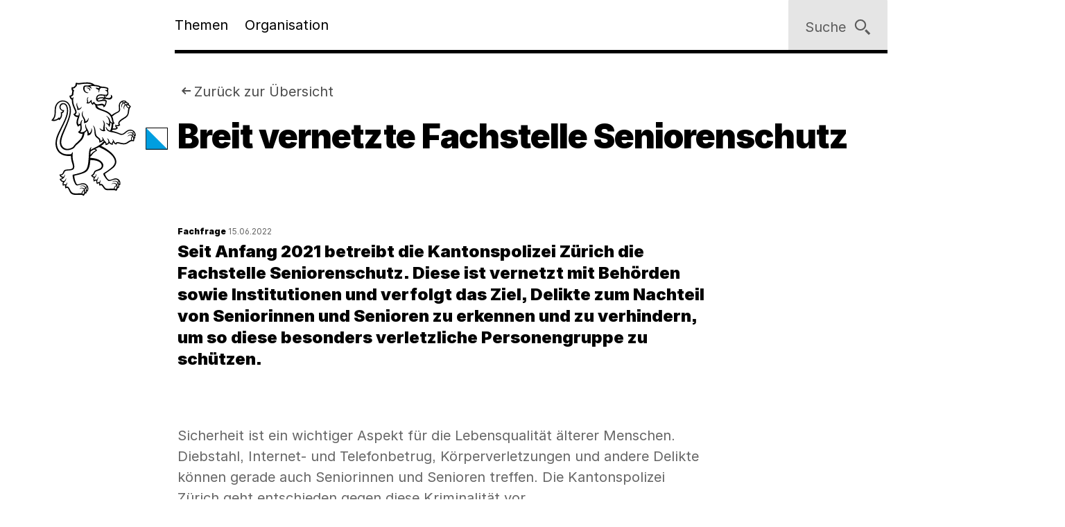

--- FILE ---
content_type: text/html;charset=utf-8
request_url: https://www.zh.ch/de/news-uebersicht/mitteilungen/2022/sicherheit-justiz/kantonspolizei/220615-seniorenschutz.html
body_size: 10456
content:










<!doctype html>
<html lang="de">
<head>
    <meta charset="UTF-8"/>
    <meta http-equiv="X-UA-Compatible" content="IE=edge"/>
    <title>Breit vernetzte Fachstelle Seniorenschutz | Kanton Zürich</title>

    <meta content="Kanton Zürich" property="og:site_name"/>
    <meta content="Breit vernetzte Fachstelle Seniorenschutz" property="og:title"/>
    <meta content="Seit Anfang 2021 betreibt die Kantonspolizei Zürich die Fachstelle Seniorenschutz. Diese ist vernetzt mit Behörden sowie Institutionen und verfolgt das Ziel, Delikte zum Nachteil von Seniorinnen und Senioren zu erkennen und zu verhindern, um so diese besonders verletzliche Personengruppe zu schützen." property="og:description"/>
    <meta content="website" property="og:type"/>
    <meta content="https://www.zh.ch/content/dam/zhweb/bilder-dokumente/footer/news/2022/fachfrage/topnews_seniorenschutz.jpg.zhweb-transform/open-graph-teaser-image-large/topnews_seniorenschutz.1693382405274.jpeg" property="og:image"/>
    <meta content="https://www.zh.ch/de/news-uebersicht/mitteilungen/2022/sicherheit-justiz/kantonspolizei/220615-seniorenschutz.html" property="og:url"/>

    
    <meta content="Breit vernetzte Fachstelle Seniorenschutz" name="czhdev.title"/>
    <meta name="czhdev.shortTitle" content="Breit vernetzte Fachstelle Seniorenschutz"/>
    
    <meta name="czhdev.type" content="newsdetailpage"/>
    <meta name="czhdev.teaserText" content="Seit Anfang 2021 betreibt die Kantonspolizei Zürich die Fachstelle Seniorenschutz. Diese ist vernetzt mit Behörden sowie Institutionen und verfolgt das Ziel, Delikte zum Nachteil von Seniorinnen und Senioren zu erkennen und zu verhindern, um so diese besonders verletzliche Personengruppe zu schützen."/>
    <meta name="czhdev.publicationDate" content="2022-06-15"/>
    <meta name="czhdev.publicationType" content="Fachfrage"/>
    <meta name="czhdev.baseTopicTags" content="themen:sicherheit-justiz"/>
    <meta name="czhdev.baseOrganisationTags" content="organisationen:kanton-zuerich/sicherheitsdirektion"/>
    <meta name="format-detection" content="telephone=no"/>
    

    <link rel="canonical" href="https://www.zh.ch/de/news-uebersicht/mitteilungen/2022/sicherheit-justiz/kantonspolizei/220615-seniorenschutz.html"/>

    
  
  

    <link rel="stylesheet" href="/etc.clientlibs/zhweb/core/clientlibs/publish/resources/css/main.284fbec.min.css"/>
    <link rel="stylesheet" href="/etc.clientlibs/zhweb/core/clientlibs/publish/resources/css/print.284fbec.min.css" media="print"/>

    <script type="text/javascript" src="/etc.clientlibs/zhweb/core/clientlibs/publish/resources/js/head.284fbec.min.js"></script>
  

    
  
  

  


    <link rel="manifest" href="/etc.clientlibs/zhweb/core/clientlibs/publish/resources/manifest.json"/>
    <meta name="mobile-web-app-capable" content="yes"/>
    <meta name="apple-mobile-web-app-capable" content="yes"/>
    <meta name="application-name" content="Kanton Zürich"/>
    <meta name="apple-mobile-web-app-title" content="Kanton Zürich"/>
    <meta name="theme-color" content="#0070B4"/>
    <meta name="msapplication-navbutton-color" content="#0070B4"/>
    <meta name="apple-mobile-web-app-status-bar-style" content="black-translucent"/>
    <meta name="msapplication-starturl" content="/"/>
    <meta name="viewport" content="width=device-width, initial-scale=1"/>

    <link rel="preload" href="/etc.clientlibs/zhweb/core/clientlibs/publish/resources/fonts/Inter-Regular.woff2" as="font" type="font/woff2" crossorigin/>
    <link rel="preload" href="/etc.clientlibs/zhweb/core/clientlibs/publish/resources/fonts/Inter-Black.woff2" as="font" type="font/woff2" crossorigin/>

    <link rel="shortcut icon" sizes="144x144" type="image/png" href="/etc.clientlibs/zhweb/core/clientlibs/publish/resources/media/icons/Favicon_144.png"/>
    <link rel="shortcut icon" sizes="96x96" type="image/png" href="/etc.clientlibs/zhweb/core/clientlibs/publish/resources/media/icons/Favicon_96.png"/>
    <link rel="shortcut icon" sizes="48x48" type="image/png" href="/etc.clientlibs/zhweb/core/clientlibs/publish/resources/media/icons/Favicon_48.png"/>
    <link rel="shortcut icon" sizes="16x16" type="image/png" href="/etc.clientlibs/zhweb/core/clientlibs/publish/resources/media/icons/Favicon_16.png"/>

    <link rel="apple-touch-icon" sizes="180x180" href="/etc.clientlibs/zhweb/core/clientlibs/publish/resources/media/icons/apple-touch-icon-180x180.png"/>
    <link rel="apple-touch-icon" sizes="152x152" href="/etc.clientlibs/zhweb/core/clientlibs/publish/resources/media/icons/apple-touch-icon-76x76@2x.png"/>
    <link rel="apple-touch-icon" sizes="144x144" href="/etc.clientlibs/zhweb/core/clientlibs/publish/resources/media/icons/apple-touch-icon-72x72@2x.png"/>
    <link rel="apple-touch-icon" sizes="120x120" href="/etc.clientlibs/zhweb/core/clientlibs/publish/resources/media/icons/apple-touch-icon-60x60@2x.png"/>
    <link rel="apple-touch-icon" sizes="114x114" href="/etc.clientlibs/zhweb/core/clientlibs/publish/resources/media/icons/apple-touch-icon-57x57@2x.png"/>
    <link rel="apple-touch-icon" sizes="76x76" href="/etc.clientlibs/zhweb/core/clientlibs/publish/resources/media/icons/apple-touch-icon-76x76.png"/>
    <link rel="apple-touch-icon" sizes="60x60" href="/etc.clientlibs/zhweb/core/clientlibs/publish/resources/media/icons/apple-touch-icon-60x60.png"/>
    <link rel="apple-touch-icon" sizes="57x57" href="/etc.clientlibs/zhweb/core/clientlibs/publish/resources/media/icons/apple-touch-icon-57x57.png"/>
    <link rel="icon" type="image/png" href="/etc.clientlibs/zhweb/core/clientlibs/publish/resources/media/icons/Favicon_48.png"/>

    
    
        
        <script type="text/javascript">
          function getCookie(cname) {
            const name = cname + "=";
            const decodedCookie = decodeURIComponent(document.cookie);
            const ca = decodedCookie.split(';');
            for (let i = 0; i < ca.length; i++) {
              let c = ca[i];
              while (c.charAt(0) === ' ') {
                c = c.substring(1);
              }
              if (c.indexOf(name) === 0) {
                return c.substring(name.length, c.length);
              }
            }
            return "true";
          }

          const siteId = 'aLYfFtFf';
          if (siteId) {
            const isAnalyticsEnabled = getCookie("acceptAnalytics") === "true";
            if (isAnalyticsEnabled) {
              window.startTracking = function () {
                (function () {
                  var _mtm = _mtm || [];
                  _mtm.push({ 'mtm.startTime': (new Date().getTime()), 'event': 'mtm.Start' });
                  var d = document, g = d.createElement('script'),
                    s = d.getElementsByTagName('script')[0];
                  g.type = 'text/javascript';
                  g.async = true;
                  g.defer = true;
                  g.src = `https://webstats.zh.ch/js/container_${siteId}.js`;
                  s.parentNode.insertBefore(g, s);
                })();
              };
            }
          }
        </script>
        
    

</head>
<body class="cv-blue " data-script-main='/etc.clientlibs/zhweb/core/clientlibs/publish/resources/js/main.284fbec.min.js' data-svgsprites-options='[&quot;/etc.clientlibs/zhweb/core/clientlibs/publish/resources/media/svgsprite/base.284fbec.svg&quot;]'>




<div class="mdl-banner" data-fetch-url="/de/headerbanner/jcr:content.zhweb-headerbanner.html/content/zhweb/de/news-uebersicht/mitteilungen/2022/sicherheit-justiz/kantonspolizei/220615-seniorenschutz" data-init="banner">
</div>



    <header class="lyt-wrapper mod-smaller-headings" id="header">
        
    
    <h1 class="visuallyhidden">Navigation</h1>
    <div class="mdl-skiplinks" data-init="skiplinks">
        <h2 class="visuallyhidden">Sprunglinks</h2>
        <ul class="mdl-skiplinks__list">
            <li class="mdl-skiplinks__item">
                <a href="/de.html" accesskey="0" class="mdl-skiplinks__link" data-skiplinks="link">Startseite</a>
            </li>
            <li class="mdl-skiplinks__item">
                <a href="#navigation" accesskey="1" class="mdl-skiplinks__link" data-skiplinks="link">Navigation</a>
            </li>
            <li class="mdl-skiplinks__item">
                <a href="#main" accesskey="2" class="mdl-skiplinks__link" data-skiplinks="link">Inhalt</a>
            </li>
            <li class="mdl-skiplinks__item">
                <a href="#contact" accesskey="3" class="mdl-skiplinks__link" data-skiplinks="link">Kontakt</a>
            </li>
            
                <li class="mdl-skiplinks__item">
                    <a href="#toc" accesskey="4" class="mdl-skiplinks__link" data-skiplinks="link">Inhaltsverzeichnis</a>
                </li>
            
            <li class="mdl-skiplinks__item">
                <a href="#search" accesskey="5" class="mdl-skiplinks__link" data-skiplinks="link">Suche</a>
            </li>
            
                <li class="mdl-skiplinks__item">
                    <a href="#contentinfo" accesskey="6" class="mdl-skiplinks__link" data-skiplinks="link">Fussbereich</a>
                </li>
            
        </ul>
    </div>

        <div class="grid-x grid-margin-x">
            <div class="cell small-offset-2 medium-offset-2 large-offset-2 xlarge-offset-2 small-10 medium-9 large-8">
                <div>
    
    
        
            
            <div class="mdl-header " data-init="header">
                <div class="lyt-wrapper">
                    <div class="grid-margin-x grid-x">
                        <div class="mdl-header__wrapper cell small-offset-2 medium-offset-2 large-offset-2">
                            <div class="mdl-header__logo">
                                <div class="atm-logo">
                                    <a href="/de.html">
                                        <span class="visuallyhidden">Logo des Kantons Zürich</span>
                                        <svg viewBox="0 0 100 100" class="atm-logo--screen-inverted print-hidden">
                                            <use xlink:href="#ktzh_inverted"></use>
                                        </svg>
                                        <svg viewBox="0 0 100 100" class="atm-logo--screen print-visible">
                                            <use xlink:href="#ktzh"></use>
                                        </svg>
                                    </a>
                                </div>
                            </div>
                            <span class="mdl-header__logo-text">Kanton Zürich</span>
                            <h2 class="visuallyhidden">Hauptnavigation</h2>
                            <div class="mdl-header__spacer"></div>
                            <nav class="mdl-header__navigation-container" id="navigation" tabindex="-1">
                                <button class="mdl-header__nav-burger" data-menu-burger>
                                    <span class="mdl-header__nav-burger-text" data-menu-burger-text>
                                        Menu
                                    </span>
                                    <svg class="icon burger" focusable="false">
                                        <use xlink:href="#menu-1"></use>
                                    </svg>
                                    <svg class="icon close" focusable="false">
                                        <use xlink:href="#exit"></use>
                                    </svg>
                                </button>
                                <ul class="mdl-header__navigation">
                                    <li>
                                        <button class="mdl-header__nav-item" data-header="openModal" aria-expanded="false" aria-haspopup="true" aria-controls="flyout-topics" data-nav-index="1">
                                            Themen
                                        </button>
                                    </li>
                                    <li>
                                        <button class="mdl-header__nav-item" data-header="openModal" aria-expanded="false" aria-haspopup="true" aria-controls="flyout-topics" data-nav-index="2">
                                            Organisation
                                        </button>
                                    </li>
                                </ul>
                            </nav>
                        </div>
                    </div>
                </div>
                <div class="mdl-header__functions">
                    <div class="mdl-user-menu" data-init="userMenu" aria-describedby="aria-user-menu">
                        <input type="hidden" data-user-menu="loginStatusEndpoint" value="/de/_jcr_content/header.zhweb-userinfo.zhweb-no-cache.json"/>
                        <button class="mdl-user-menu__trigger">
                            <span class="mdl-user-menu__user-icon-wrapper">
                                <svg class="icon mdl-user-menu__user-icon" focusable="false">
                                    <use xlink:href="#user"></use>
                                </svg>
                            </span>
                            <span class="mdl-user-menu__username" data-user-menu="userNameField"></span>
                            <span class="mdl-user-menu__loginlabel">Anmelden</span>
                            <svg class="icon mdl-user-menu__trigger-triangle-icon" focusable="false">
                                <use xlink:href="#angle_drop_down"></use>
                            </svg>
                        </button>
                        <div class="mdl-context_menu" id="aria-user-menu">
                            <div>
                                <ul class="mdl-context_menu__list">
                                    <li>
                                        <button class="atm-context_menu_item " data-context-menu="item" data-user-menu="logout">
                                            <span class="atm-context_menu_item__label">Abmelden</span>
                                            <svg class="icon atm-context_menu_item__icon" focusable="false">
                                                <use xlink:href="#logout-user"></use>
                                            </svg>
                                        </button>
                                    </li>
                                </ul>
                            </div>
                        </div>
                    </div>
                    <button id="search" type="button" class="mdl-header__search atm-button" data-header="openModal" aria-expanded="false" aria-haspopup="true" aria-controls="flyout-search" data-search>
                        <span class="atm-button__text">
                            Suche
                        </span>
                        <svg class="icon atm-button__icon" focusable="false">
                            <use xlink:href="#inspect"></use>
                        </svg>
                    </button>
                </div>
            </div>
            <div id="flyout-topics" class="mdl-modal mdl-modal--flyout print-hidden" aria-hidden="true" data-init="modal" role="dialog">
                <div role="document">
                    <button class="mdl-modal__close" data-modal="close">
                        <span class="mdl-modal__close-label">
                            <span class="visuallyhidden">
                                Menu 
                            </span>
                            Schliessen
                        </span>
                        <svg class="icon mdl-modal__exit" focusable="false">
                            <use xlink:href="#exit"></use>
                        </svg>
                    </button>
                    <div class="mdl-modal__pages" data-page="1">
                        <div class="mdl-modal__pages-page">
                            <div class="lyt-wrapper">
                                <div class="grid-x grid-margin-x">
                                    <div class="cell small-offset-2 medium-offset-2 large-offset-2 xlarge-offset-2 small-10 medium-9 large-8">
                                        <div>

    
    <div class="mdl-topiclist mdl-topiclist--home mdl-topiclist--nav" data-init="topiclist" data-topiclist-options='{&quot;url&quot;:&quot;/de/jcr:content.zhweb-topics.json&quot;,&quot;searchUrl&quot;:&quot;/de/suche.html?q={value}&quot;}'>
        <div data-topiclist="firstLayer">
            <div class="atm-form_input atm-form_input--small" data-input>
                <input class="atm-form_input__input" id="zhweb3bd0f0" placeholder="Themen durchsuchen" name="zhweb3bd0f0_name" value="" type="text" data-topiclist="input" data-hasbutton="true" autocomplete="new-password"/>
                <label for="zhweb3bd0f0">Themen durchsuchen</label>
                <button class="atm-form_input__functionality" type="button" data-buttontype="clear">
                    <span class="visuallyhidden">Lösche Eingabe</span>
                    <svg class="icon" focusable="false">
                        <use xlink:href="#clear"></use>
                    </svg>
                </button>
            </div>
            
            <div class="mdl-content_nav mdl-topiclist__navigation" data-init="contentNav" aria-live="polite" data-topiclist="navigation">
                <ul class="mdl-content_nav__list" data-anchornav="fullwidth">
                </ul>
            </div>
            <div class="mdl-content_nav mdl-topiclist__autosuggest mdl-content_nav--single-column" data-init="contentNav" aria-live="polite" data-topiclist="autosuggest">
                <ul class="mdl-content_nav__list" data-anchornav="fullwidth">
                </ul>
                <div class="atm-loading_circle">
                    <span class="atm-loading_circle__spinner">
                    </span>
                </div>
            </div>
            <div class="mdl-topiclist__fullwidth-wrapper" data-anchornav="fullwidth">
                <button class="atm-button mdl-topiclist__show-all" data-topiclist="showAllTrigger">
                    Alle anzeigen
                    <svg class="icon atm-button__icon">
                        <use xlink:href="#layer1"></use>
                    </svg>
                </button>
            </div>
        </div>
        <div data-topiclist="furtherLayers">
        </div>
        <div class="mdl-topiclist__no-results-placeholder mdl-placeholder">
            <h3 class="atm-heading mdl-placeholder__title">
                Keine Ergebnisse zu Ihrer Suche gefunden.
            </h3>
            <p class="atm-paragraph mdl-placeholder__text">
                Überprüfen Sie die Schreibweise der eingegebenen Wörter. Versuchen Sie andere Stichwörter. Versuchen Sie allgemeinere Stichwörter.
            </p>
            <button class="atm-button atm-button--secondary">
                <span class="atm-button__text">
                    Suche zurücksetzen
                </span>
                <svg class="icon atm-button__icon" focusable="false">
                    <use xlink:href="#undo"></use>
                </svg>
                <span class="atm-button__spinner"></span>
            </button>
        </div>
        <script data-topiclist="contentTeaserTemplate" type="text/x-handlebars-template">
            <a class="atm-content_teaser " href=<%=target%>>
                <span class="atm-content_teaser__content">
                    <span class="atm-content_teaser__title">
                        <span class="visuallyhidden">
                            Kategorie: 
                        </span>
                        <%= shortTitle %>
                        <br class="visuallyhidden">
                  </span>
                  <%= buzzwords %>
                </span>
            </a>
        </script>
        <script data-topiclist="subnavigationTemplate" type="text/x-handlebars-template">
            <div class="mdl-subnavigation" data-init="subnavigation" data-layer="<%=layer%>">
                <a class="atm-text_link atm-text_link--icon" data-subnavigation="layerUp">
                    <svg class="icon icon--iframe-add" focusable="false">
                        <use xlink:href="#arrow-left"></use>
                    </svg>
                    Zurück zu <%=parent%>
                </a>
                <h3 class="atm-heading">
                    <a class="mdl-subnavigation__title" href="<%=pageUrl%>">
                        <%=title%>
                    </a>
                </h3>
                <div class="mdl-content_nav" data-subnavigation="contentNav">
                    <ul class="mdl-content_nav__list"></ul>
                </div>
            </div>
        </script>
    </div>

</div>
                                    </div>
                                </div>
                            </div>
                        </div>
                        <div class="mdl-modal__pages-page">
                            <div class="lyt-wrapper">
                                <div class="grid-x grid-margin-x">
                                    <div class="cell small-offset-2 medium-offset-2 large-offset-2 xlarge-offset-2 small-10 medium-9 large-8">
                                        
    <div class="mdl-organisation_navigation" data-init="organisationNavigation">
        <div class="mdl-organisation_navigation__top" data-organisation_navigation="topSection"></div>
        <div class="mdl-topiclist mdl-topiclist--home mdl-topiclist--nav" data-init="topiclist" data-topiclist-options='{&quot;url&quot;:&quot;/de/_jcr_content.zhweb-organizations.json&quot;,&quot;searchUrl&quot;:&quot;/de/suche.html?q={value}&quot;}'>
            <div data-topiclist="firstLayer">
                <div class="atm-form_input atm-form_input--small" data-input>
                    <input class="atm-form_input__input" id="organisationFilterInput" placeholder="Filtern nach Amt, Fachstelle, Direktion" name="input_name" value="" type="text" data-topiclist="input" data-hasbutton="true"/>
                    <label for="organisationFilterInput">Filtern nach Amt, Fachstelle, Direktion</label>
                    <button class="atm-form_input__functionality" type="button" data-buttontype="clear">
                        <span class="visuallyhidden"></span>
                        <svg class="icon" focusable="false">
                            <use xlink:href="#clear"></use>
                        </svg>
                    </button>
                </div>
                <div class="mdl-content_nav mdl-content_nav--two-columns mdl-topiclist__navigation" data-init="contentNav" aria-live="polite" data-topiclist="navigation">
                    <ul class="mdl-content_nav__list">
                    </ul>
                </div>
                <div class="mdl-content_nav mdl-topiclist__autosuggest mdl-content_nav--single-column" data-init="contentNav" aria-live="polite" data-topiclist="autosuggest">
                    <ul class="mdl-content_nav__list">
                    </ul>
                    <div class="atm-loading_circle">
                        <span class="atm-loading_circle__spinner">
                        </span>
                    </div>
                </div>
                <div class="mdl-topiclist__fullwidth-wrapper" data-anchornav="fullwidth">
                    <button class="atm-button mdl-topiclist__show-all" data-topiclist="showAllTrigger">
                        Mehr anzeigen
                        <svg class="icon atm-button__icon">
                            <use xlink:href="#layer1"></use>
                        </svg>
                    </button>
                </div>
            </div>
            <div data-topiclist="furtherLayers">
            </div>
            <div class="mdl-topiclist__no-results-placeholder mdl-placeholder">
                <h3 class="atm-heading mdl-placeholder__title">
                    Keine Ergebnisse zu Ihrer Suche gefunden.
                </h3>
                <p class="atm-paragraph mdl-placeholder__text">
                    Überprüfen Sie die Schreibweise der eingegebenen Wörter. Versuchen Sie andere Stichwörter. Versuchen Sie allgemeinere Stichwörter.
                </p>
                <button class="atm-button atm-button--secondary">
                    <span class="atm-button__text">
                        Suche zurücksetzen
                    </span>
                    <svg class="icon atm-button__icon" focusable="false">
                        <use xlink:href="#undo"></use>
                    </svg>
                    <span class="atm-button__spinner"></span>
                </button>
            </div>
            <script data-topiclist="contentTeaserTemplate" type="text/x-handlebars-template">
                <a class="atm-content_teaser " href=<%=target%>>
                    <span class="atm-content_teaser__content">
                        <span class="atm-content_teaser__title">
                            <span class="visuallyhidden">Kategorie: </span>
                            <%= shortTitle %>
                            <br class="visuallyhidden">
                        </span>
                        <%= buzzwords %>
                    </span>
                </a>
            </script>
            <script data-topiclist="subnavigationTemplate" type="text/x-handlebars-template">
                <div class="mdl-subnavigation" data-init="subnavigation" data-layer="<%=layer%>">
                    <a class="atm-text_link atm-text_link--icon" data-subnavigation="layerUp">
                        <svg class="icon icon--iframe-add" focusable="false">
                            <use xlink:href="#arrow-left"></use>
                        </svg>
                        Zurück zu <%=parent%>
                    </a>
                    <h3 class="atm-heading">
                        <a class="mdl-subnavigation__title" href="<%=pageUrl%>">
                            <%=title%>
                        </a>
                    </h3>
                    <div class="mdl-content_nav" data-subnavigation="contentNav">
                        <ul class="mdl-content_nav__list"></ul>
                    </div>
                </div>
            </script>
        </div>
        <div class="mdl-organisation_navigation__highlight">
            <div class="lyt-wrapper">
                <div class="grid-x grid-margin-x">
                    <div class="cell small-offset-2 medium-offset-2 large-offset-2 xlarge-offset-2 small-10 medium-9 large-8" data-organisation_navigation="bottomSection">
                    </div>
                </div>
            </div>
        </div>
        <script data-organisation_navigation="organisationTeaserTemplate" type="text/x-handlebars-template">
            <div class="mdl-organisation_teaser" data-init="organisationTeaser">
                <h3 class="atm-heading"><%=orgTitle%></h3>
                <p class="atm-paragraph"><%=orgLead%> <a class="atm-text_link"
                    href="<%=url%>"><%=moreLabel%></a></p>
            </div>
        </script>
    </div>

                                    </div>
                                </div>
                            </div>
                        </div>
                    </div>
                </div>
            </div>
            <div id="flyout-search" class="mdl-modal mdl-modal--search mdl-modal--flyout print-hidden" aria-hidden="true" data-init="modal" role="dialog" data-modal-options="{&quot;transitionTime&quot;:500}">
                <div role="document">
                    <button class="mdl-modal__close" data-modal="close">
                        <span class="mdl-modal__close-label">
                            <span class="visuallyhidden">
                                Suche 
                            </span>
                            Schliessen
                        </span>
                        <svg class="icon mdl-modal__exit" focusable="false">
                            <use xlink:href="#exit"></use>
                        </svg>
                    </button>
                    <div class="lyt-wrapper">
                        <div class="grid-x grid-margin-x">
                            <div class="cell small-offset-2 medium-offset-2 large-offset-2 xlarge-offset-2 small-10 medium-9 large-8">
                                
<div class="mdl-search" data-search-options="{&#34;url&#34;:&#34;/de/suche/_jcr_content/searchoverview.zhweb-suggestion.json&#34;,&#34;searchPageUrl&#34;:&#34;/de/suche.html&#34;}" data-init="search">
    <div class="mdl-search__head">
        <form method="GET" data-search="form" novalidate>
            <label class="visuallyhidden" for="q">Suchbegriff</label>
            <input class="mdl-search__input atm-form_input" type="text" data-search="input" name="q" id="q" placeholder="Suchbegriff" autocomplete="off"/>
            <button class="atm-button atm-button--icon-only atm-button--secondary mdl-search__clear" type="button">
                <span class="atm-button__text visuallyhidden">
                    Lösche Eingabe
                </span>
                <svg class="icon atm-button__icon" focusable="false">
                    <use xlink:href="#exit"></use>
                </svg>
                <span class="atm-button__spinner"></span>
            </button>
            <button class="atm-button atm-button--secondary atm-button--small mdl-search__button" type="submit">
                <span class="atm-button__text">
                    Suchen
                </span>
                <svg class="icon atm-button__icon" focusable="false">
                    <use xlink:href="#inspect"></use>
                </svg>
                <span class="atm-button__spinner"></span>
            </button>
        </form>
    </div>
    
    <div class="mdl-content_nav mdl-search__autosuggest mdl-content_nav--single-column initially-hidden" data-init="contentNav" aria-live="polite" data-search="autosuggest">
        <ul class="mdl-content_nav__list">
        </ul>
    </div>
    <script data-search="autosuggestTemplate" type="text/x-handlebars-template">
        <a class="atm-content_teaser " href=<%=target%>>
            <span class="atm-content_teaser__content">
                <span class="atm-content_teaser__title">
                    <span class="visuallyhidden">Kategorie: </span>
                    <%= shortTitle %>
                    <br class="visuallyhidden">
                </span>
                <%= buzzwords %>
            </span>
        </a>
    </script>
    
    
    <div class="mdl-most_searched" data-init="mostSearched">
        <h2 class="mdl-most_searched__heading">
            Meist gesucht
        </h2>
        <ul class="mdl-most_searched__tags">
            <li>
                <a href="/de/suche.html?q=formulare" class="atm-anchorlink atm-anchorlink--tag atm-anchorlink--tag-top">
                    formulare
                </a>
            </li>
        
            <li>
                <a href="/de/suche.html?q=offene%20stellen" class="atm-anchorlink atm-anchorlink--tag atm-anchorlink--tag-top">
                    offene stellen
                </a>
            </li>
        
            <li>
                <a href="/de/suche.html?q=adressaenderung" class="atm-anchorlink atm-anchorlink--tag atm-anchorlink--tag-top">
                    adressaenderung
                </a>
            </li>
        
            <li>
                <a href="/de/suche.html?q=jobs" class="atm-anchorlink atm-anchorlink--tag atm-anchorlink--tag-top">
                    jobs
                </a>
            </li>
        
            <li>
                <a href="/de/suche.html?q=quellensteuer" class="atm-anchorlink atm-anchorlink--tag atm-anchorlink--tag-top">
                    quellensteuer
                </a>
            </li>
        
            <li>
                <a href="/de/suche.html?q=lernfahrausweis" class="atm-anchorlink atm-anchorlink--tag atm-anchorlink--tag-top">
                    lernfahrausweis
                </a>
            </li>
        
            <li>
                <a href="/de/suche.html?q=login" class="atm-anchorlink atm-anchorlink--tag atm-anchorlink--tag-top">
                    login
                </a>
            </li>
        </ul>
    </div>

</div>

                            </div>
                        </div>
                    </div>
                </div>
            </div>
        
    

</div>
            </div>
        </div>
    </header>



    
    <main class="lyt-wrapper" id="main" tabindex="-1">
        <div class="grid-x grid-margin-x">
            <div class="cell small-offset-2 medium-offset-2 large-offset-2 xlarge-offset-2 small-10 medium-9 large-8">
                <div class="mod-smaller-headings">
                    <div><header class="mdl-page-header" data-init="pageHeader">
    <div class="lyt-wrapper">
        <div class="grid-x grid-margin-x">
            
    
    <div class="cell small-2 mdl-page-header__logo-container">
        <div class="atm-logo">
            <a href="/de.html">
                <span class="visuallyhidden">Logo des Kantons Zürich</span>
                <svg viewBox="0 0 100 100" class="atm-logo--screen-inverted print-hidden">
                    <use xlink:href="#ktzh_inverted"></use>
                </svg>
                <svg viewBox="0 0 100 100" class="atm-logo--screen print-visible">
                    <use xlink:href="#ktzh"></use>
                </svg>
            </a>
        </div>
    </div>

            <div class="cell small-10 medium-10">
                
    
    <script type="application/ld+json">
        {"@context":"https://schema.org","@type":"BreadcrumbList","itemListElement":[{"@type":"ListItem","position":1,"name":"Kanton Zürich","item":"https://www.zh.ch/de.html"},{"@type":"ListItem","position":2,"name":"News ","item":"https://www.zh.ch/de/news-uebersicht.html"},{"@type":"ListItem","position":3,"name":"Breit vernetzte Fachstelle Seniorenschutz","item":"https://www.zh.ch/de/news-uebersicht/mitteilungen/2022/sicherheit-justiz/kantonspolizei/220615-seniorenschutz.html"}]}
    </script>

                
    <div class="mdl-page-header__breadcrumb">
        <nav>
            <h2 class="visuallyhidden">
                Sie sind hier:
            </h2>
            <ol class="mdl-breadcrumb mdl-breadcrumb--backlink" data-init="breadcrumb" data-storage="origin">
                <li class="mdl-breadcrumb__item mdl-breadcrumb__item--main mdl-breadcrumb__item--active" data-breadcrumb="item" data-index="0">
                    <svg class="icon mdl-breadcrumb__arrow-left" focusable="false">
                        <use xlink:href="#arrow-left"></use>
                    </svg>
                    <a class="mdl-breadcrumb__link" href="/de/news-uebersicht.html">
                        Zurück zur Übersicht
                    </a>
                </li>
                <li class="mdl-breadcrumb__item mdl-breadcrumb__hidden-items" data-breadcrumb="ellipsis">
                    <svg class="icon" focusable="false">
                        <use xlink:href="#angle_right"></use>
                    </svg>
                    <button class="mdl-breadcrumb__show-context" data-breadcrumb="showContext">
                        <span class="visuallyhidden">
                            Ausgeblendete Navigationsebenen
                        </span>
                        ...
                    </button>
                    <div class="mdl-context_menu">
                        <div></div>
                    </div>
                </li>
            </ol>
        </nav>
    </div>

                
    
    <h1 class="atm-heading mdl-page-header__title">Breit vernetzte Fachstelle Seniorenschutz</h1>

            </div>
        </div>
    </div>
</header>

    
    

<div>

</div>
<div class="mdl-anchornav__wrapper">
    <div class="mdl-lead_section mdl-lead_section--no-margin-top">
        <p class="mdl-lead_section__dateline">
            <span class="mdl-lead_section__category">Fachfrage</span>
            15.06.2022
        </p>
        
    
    <p class="atm-lead">
        <strong>Seit Anfang 2021 betreibt die Kantonspolizei Zürich die Fachstelle Seniorenschutz. Diese ist vernetzt mit Behörden sowie Institutionen und verfolgt das Ziel, Delikte zum Nachteil von Seniorinnen und Senioren zu erkennen und zu verhindern, um so diese besonders verletzliche Personengruppe zu schützen.</strong>
    </p>

    

    </div>
    <div>



  

</div>
</div>
</div>
                    <div>


<div class="aem-Grid aem-Grid--12 aem-Grid--default--12 ">
    
    <div class="text aem-GridColumn aem-GridColumn--default--12">

<div class="mdl-richtext ">
    <p class="atm-paragraph">Sicherheit ist ein wichtiger Aspekt für die Lebensqualität älterer Menschen. Diebstahl, Internet- und Telefonbetrug, Körperverletzungen und andere Delikte können gerade auch Seniorinnen und Senioren treffen. Die Kantonspolizei Zürich geht entschieden gegen diese Kriminalität vor.</p>
<p class="atm-paragraph">In allen Regionen des Kantons pflegt sie deshalb einen regelmässigen Austausch mit diversen Institutionen. Zudem stehen die Mitarbeitenden der Regionalpolizei der Bevölkerung auf den Polizeiposten als erste Ansprechstelle zur Verfügung.</p>
<p class="atm-paragraph">Seit Januar 2021 betreibt die Kantonspolizei Zürich die Fachstelle Seniorenschutz. Diese ist darauf ausgerichtet, in Ermittlungsverfahren den besonderen Bedürfnissen von verletzlichen Seniorinnen und Senioren als Opfer von Straftaten nachzukommen. Sie beobachtet und analysiert die Entwicklungen zur Früherkennung heikler Situationen oder Aufdeckung von verborgenen Straftaten.</p>
<p class="atm-paragraph">Zur Optimierung der interdisziplinären Zusammenarbeit sowie für das Ausgestalten von wirksamen Massnahmen, insbesondere auch zum Entdecken und Verhindern von Straftaten, ist die Fachstelle Seniorenschutz mit interdisziplinären Partnerorganisationen vernetzt. Sie koordiniert und leitet einen regelmässigen Erfahrungsaustausch und ist Ansprechstelle für komplexe gerontologische Fragestellungen. Im Weiteren stellt die Fachstelle Seniorenschutz die polizeiinterne Ausbildung in gerontologischen Themen sicher.</p>
</div>

</div>
<div class="linklist aem-GridColumn aem-GridColumn--default--12">

    
    
    <div class="mdl-linklist mdl-linklist--last">
        
        
    
    <ul class="mdl-linklist__list">
        <li class="mdl-linklist__item">
            
    
        <a class="atm-linklist_item" href="/de/sicherheit-justiz/delikte-praevention/sicherheit-im-alter.html">
            <span class="atm-linklist_item__text">
                <span>Sicherheit im Alter</span>
            </span>
            <svg class="icon atm-linklist_item__arrow">
                <use xlink:href="#arrow-right"></use>
            </svg>
        </a>
    

        </li>
    </ul>

    </div>

</div>

    
</div>
</div>
                </div>
                <div>
<div class="mdl-feedback" data-init="feedback" data-anchornav="fullwidth">
    <div class="lyt-wrapper">
        <div class="grid-x grid-margin-x">
            <div class="cell small-offset-2 medium-offset-2 large-offset-2 xlarge-offset-2 small-10 medium-9 large-8">
                <h2 class="visuallyhidden">Bitte geben Sie uns Feedback</h2>
                <div class="mdl-feedback__step">
                    <h3 class="atm-heading atm-heading--cv-inverted">Ist diese Seite verständlich?</h3>
                    <div class="mdl-feedback__container">
                        <button class="atm-button atm-button--cv-inverted" id="feedback-trigger-yes">Ja</button>
                        <button class="atm-button atm-button--cv-inverted" id="feedback-trigger-no">Nein</button>
                    </div>
                </div>
                <div class="mdl-feedback__step">
                    <div class="mdl-feedback__container mdl-feedback__container--aligned">
                        <h3 class="atm-heading atm-heading--cv-inverted">Vielen Dank für Ihr Feedback!</h3>
                    </div>
                </div>
            </div>
        </div>
    </div>
</div></div>
                <div>


<div id="contact" class="mdl-contact mdl-contact--fullwidth" data-init="contact" data-anchornav="fullwidth" tabindex="-1">
    <div class="lyt-wrapper">
        <div class="grid-x grid-margin-x">
            <div class="cell small-offset-2 medium-offset-2 large-offset-2 xlarge-offset-2 xsmall-12 small-10">
                <h2 class="mdl-contact__title atm-heading atm-heading--bordered" data-anchornav="target" id="contact">
                    Kontakt
                </h2>
                
                
    
    
    
    <div class="mdl-contact_entry" data-init="contactEntry">
        <div class="mdl-contact_entry__header">
            <h3 class="atm-heading mdl-contact_entry__title">
                <a href="/de/sicherheitsdirektion/kantonspolizei-zuerich.html" class="atm-text_link">
                    Kantonspolizei Zürich
                </a>
                
            </h3>
            <p class="mdl-contact_entry__infotext">
                
                    
                
                
                
            </p>
        </div>
        <div class="mdl-contact_entry__section">
            
            
                
    <div class="mdl-contact_entry__section-cell">
        <div class="mdl-contact_entry__cell-icon">
            
            <h4 class="visuallyhidden">Adresse</h4>
            <svg class="icon mdl-contact_entry__icon-location" aria-hidden="true">
                <use xlink:href="#location"></use>
            </svg>
        </div>
        <div class="mdl-contact_entry__cell-content">
            <address class="mdl-contact_entry__address">
                <div class="mdl-contact_entry__address-title" data-contact-copy-source>
                    
                        Güterstrasse 33<br/>
                    
                    Postfach<br/>
                    
                    8010 Zürich<br/>
                    
                </div>
                <a target="_blank" href="https://www.google.com/maps/dir/?api=1&destination=47.3812086,8.5197942" class="mdl-contact_entry__show-route atm-text_link" rel="noopener">Route (Google)</a>
                <div class="mdl-contact_entry__copy">
                    <button data-contact-copy-button class="mdl-contact_entry__copy-button atm-text_link">
                        Adresse kopieren
                    </button>
                    <svg class="icon mdl-contact_entry__copy-button-confirm" focusable="false">
                        <use xlink:href="#confirm"></use>
                    </svg>
                    <svg class="icon mdl-contact_entry__copy-button-caution" focusable="false">
                        <use xlink:href="#caution"></use>
                    </svg>
                </div>
            </address>
            
        </div>
    </div>

                
    

                
    <div class="mdl-contact_entry__section-cell">
        <div class="mdl-contact_entry__cell-icon">
            
            <h4 class="visuallyhidden">E-Mail</h4>
            <svg class="icon mdl-contact_entry__icon-email" aria-hidden="true">
                <use xlink:href="#email"></use>
            </svg>
        </div>
        <div class="mdl-contact_entry__cell-content">
            

            
                
                    <a class="mdl-contact_entry__mail atm-text_link" href="mailto:info@kapo.zh.ch" target="_blank" rel="noopener">info@kapo.zh.ch</a><br/>
                    
                
                
                    <a class="mdl-contact_entry__mail atm-text_link" href="/de/sicherheit-justiz/epolice/kontakt-kapo-info.html">Kantonspolizei kontaktieren</a><br/>
                    
                
            
        </div>
    </div>

            

        </div>
        
    <div class="mdl-contact_entry__social-media">
        <div class="mdl-social-media-links mdl-social-media-links--contact" data-init="socialMediaLinks">
            
            <ul>
                <li class="mdl-social-media-links__item">
                    <a class="atm-button atm-button--icon-only atm-button--secondary atm-button--cv-inverted atm-button--small" href="http://fb.com/PolizeiZH" target="_blank" rel="noopener">
                                <span class="atm-button__text visuallyhidden">
                                    Link zu Facebook
                                </span>
                        <img alt="Facebook" src="/content/dam/zhweb/bilder-dokumente/footer/social-media-links/kontakt/facebook.svg"/>
                    </a>
                </li>
            
                <li class="mdl-social-media-links__item">
                    <a class="atm-button atm-button--icon-only atm-button--secondary atm-button--cv-inverted atm-button--small" href="https://twitter.com/KapoZuerich" target="_blank" rel="noopener">
                                <span class="atm-button__text visuallyhidden">
                                    Link zu Twitter
                                </span>
                        <img alt="Twitter" src="/content/dam/zhweb/bilder-dokumente/footer/social-media-links/kontakt/twitter.svg"/>
                    </a>
                </li>
            
                <li class="mdl-social-media-links__item">
                    <a class="atm-button atm-button--icon-only atm-button--secondary atm-button--cv-inverted atm-button--small" href="https://www.youtube.com/user/PolizeiZuerich" target="_blank" rel="noopener">
                                <span class="atm-button__text visuallyhidden">
                                    Link zu YouTube
                                </span>
                        <img alt="YouTube" src="/content/dam/zhweb/bilder-dokumente/footer/social-media-links/kontakt/youtube.svg"/>
                    </a>
                </li>
            
                <li class="mdl-social-media-links__item">
                    <a class="atm-button atm-button--icon-only atm-button--secondary atm-button--cv-inverted atm-button--small" href="https://www.instagram.com/kantonspolizei_zuerich/" target="_blank" rel="noopener">
                                <span class="atm-button__text visuallyhidden">
                                    Link zu Instagram
                                </span>
                        <img alt="Instagram" src="/content/dam/zhweb/bilder-dokumente/footer/social-media-links/kontakt/instagram.svg"/>
                    </a>
                </li>
            
                <li class="mdl-social-media-links__item">
                    <a class="atm-button atm-button--icon-only atm-button--secondary atm-button--cv-inverted atm-button--small" href="https://www.linkedin.com/company/kantonspolizei-z%C3%BCrich" target="_blank" rel="noopener">
                                <span class="atm-button__text visuallyhidden">
                                    Link zu LinkedIn
                                </span>
                        <img alt="LinkedIn" src="/content/dam/zhweb/bilder-dokumente/footer/social-media-links/kontakt/linkedin.svg"/>
                    </a>
                </li>
            </ul>
        </div>
    </div>


    </div>

    <div class="mdl-accordion mdl-accordion--contact" data-init="accordion">
        <p class="visuallyhidden">Verwenden Sie die Akkordeon-Bedienelemente, um die Sichtbarkeit der jeweiligen Panels (unterhalb der Bedienelemente) umzuschalten.</p>
        
        <div>
            
    <div class="mdl-accordion__item " data-accordion="item">
        <h3 class="mdl-accordion__header">
            <button class="mdl-accordion__button" aria-expanded="false" data-accordion="trigger" type="button" id="_mediacontact">
                
                <span class="mdl-accordion__control">
                    Für Medien
                </span>
                
                <svg class="icon mdl-accordion__plus" focusable="false">
                    <use class="vertical" xlink:href="#plus-vertical" data-accordion="verticalIcon"></use>
                    <use xlink:href="#plus-horizontal"></use>
                </svg>
            </button>
        </h3>
        <div class="mdl-accordion__panel" data-accordion="panel">
            <div class="mdl-accordion__panel-content" data-accordion="panel-content">
                <div class="mdl-contact_entry" data-init="contactEntry">
                    <div class="mdl-contact_entry__header">
                        <h4 class="h3 atm-heading mdl-contact_entry__title">
                            
                            
                                Kantonspolizei Zürich – Kommunikationsabteilung
                            
                        </h4>
                        <p class="mdl-contact_entry__infotext">
                            
                            
                                
                            
                            
                        </p>
                    </div>
                    <div class="mdl-contact_entry__section">
                        
                            
    

                            
    <div class="mdl-contact_entry__section-cell">
        <div class="mdl-contact_entry__cell-icon">
            <h5 class="visuallyhidden">Telefon</h5>
            
            <svg class="icon mdl-contact_entry__icon-phone" aria-hidden="true">
                <use xlink:href="#phone-call"></use>
            </svg>
        </div>
        <div class="mdl-contact_entry__cell-content">
            
    <a class="atm-text_link mdl-contact_entry__phone" href="tel:+41586481111" target="_blank" rel="noopener">+41 58 648 11 11</a>
    

            
        </div>
    </div>

                            
    <div class="mdl-contact_entry__section-cell">
        <div class="mdl-contact_entry__cell-icon">
            <h5 class="visuallyhidden">E-Mail</h5>
            
            <svg class="icon mdl-contact_entry__icon-email" aria-hidden="true">
                <use xlink:href="#email"></use>
            </svg>
        </div>
        <div class="mdl-contact_entry__cell-content">
            
                
                    <a class="mdl-contact_entry__mail atm-text_link" href="mailto:info@kapo.zh.ch" target="_blank" rel="noopener">info@kapo.zh.ch</a><br/>
                    
                
                
                    <br/>
                    
                
            

            
        </div>
    </div>

                        
                        
                    </div>
                    

                </div>
            </div>
        </div>
    </div>

        </div>
    </div>

            </div>
        </div>
    </div>

</div></div>
                
                <div>
<div class="mdl-news-teaser mdl-news-teaser--more-info" data-init="newsTeaser" data-anchornav="fullwidth" id="news_teaser">
    <div class="lyt-wrapper">
        <div class="grid-x grid-margin-x">

            <div class="mdl-news-teaser__content cell small-offset-2 medium-offset-2 large-offset-2 xlarge-offset-2 tiny-12 small-10 medium-10 large-10 xlarge-10">
                <div class="mdl-news-teaser__header">
                    <h2 class="atm-heading atm-heading--bordered" data-anchornav="target" id="newsteaser">
                        News
                    </h2>
                    <a class="atm-text_link atm-text_link--icon" href="/de/news-uebersicht.html?organisation=organisationen%253Akanton-zuerich%252Fsicherheitsdirektion%252Fkantonspolizei&type=newstypen%253Afachfrage">
                        Mehr Beiträge
                        <svg class="icon icon--iframe-arrow">
                            <use xlink:href="#arrow-right"></use>
                        </svg>
                    </a>
                </div>
            </div>
            
            <div class="mdl-news-teaser__content cell tiny-12 small-12 medium-12 large-12 xlarge-12">
                <ul>
                    <li class="mdl-news-teaser__item">
                        <a href="/de/news-uebersicht/mitteilungen/2026/sicherheit-justiz/kantonspolizei/kw2_eisflaechen_auf_gewaessern.html">
                            <h3 class="atm-heading">
                                Wann kann ich ein zugefrorenes Gewässer betreten?
                            </h3>
                            <p class="mdl-news-teaser__item-label">
                                Fachfrage
                                <time datetime="2026-01-05">
                                    05.01.2026
                                </time>
                            </p>
                            <div class="mdl-news-teaser__item-image">
                                <div class="mdl-news-teaser__item-image">
                                    <figure class="mdl-image-figure">
                                        <div class="mdl-image-figure__img-wrapper">
                                            <img class="mdl-image-figure__img" src="/content/dam/zhweb/bilder-dokumente/footer/news/2026/01/eisdicke_auf_gewaessern_teaserbild.png.zhweb-transform/news-teaser-image-large/eisdicke_auf_gewaessern_teaserbild.1767628620765.png" alt=""/>
                                        </div>
                                    </figure>
                                </div>
                            </div>
                            
                        </a>
                    </li>
                
                    <li class="mdl-news-teaser__item">
                        <a href="/de/news-uebersicht/mitteilungen/2025/sicherheit-justiz/kantonspolizei/kw50_oab.html">
                            <h3 class="atm-heading">
                                Verlockende Rendite – sicher oder Falle?
                            </h3>
                            <p class="mdl-news-teaser__item-label">
                                Fachfrage
                                <time datetime="2025-12-31">
                                    31.12.2025
                                </time>
                            </p>
                            <div class="mdl-news-teaser__item-image">
                                <div class="mdl-news-teaser__item-image">
                                    <figure class="mdl-image-figure">
                                        <div class="mdl-image-figure__img-wrapper">
                                            <img class="mdl-image-figure__img" src="/content/dam/zhweb/bilder-dokumente/footer/news/2025/12/oab.jpg.zhweb-transform/news-teaser-image-large/oab.1767615668810.jpeg" alt=""/>
                                        </div>
                                    </figure>
                                </div>
                            </div>
                            
                        </a>
                    </li>
                
                    <li class="mdl-news-teaser__item">
                        <a href="/de/news-uebersicht/mitteilungen/2025/sicherheit-justiz/kantonspolizei/oeffnungszeiten_feiertage_r.html">
                            <h3 class="atm-heading">
                                Öffnungszeiten der Polizeiposten über die Feiertage
                            </h3>
                            <p class="mdl-news-teaser__item-label">
                                Fachfrage
                                <time datetime="2025-12-23">
                                    23.12.2025
                                </time>
                            </p>
                            <div class="mdl-news-teaser__item-image">
                                <div class="mdl-news-teaser__item-image">
                                    <figure class="mdl-image-figure">
                                        <div class="mdl-image-figure__img-wrapper">
                                            <img class="mdl-image-figure__img" src="/content/dam/zhweb/bilder-dokumente/footer/news/2025/12/oeffnungszeiten_teaserbild.jpg.zhweb-transform/news-teaser-image-large/oeffnungszeiten_teaserbild.1766494819690.jpeg" alt=""/>
                                        </div>
                                    </figure>
                                </div>
                            </div>
                            
                        </a>
                    </li>
                </ul>
            </div>
            
        </div>
    </div>
</div>

  

</div>
                <div>


    <div class="mdl-social-media-links" data-init="socialMediaLinks">
        <h3 class="atm-heading">Folgen Sie uns auf</h3>
        <ul>
            <li class="mdl-social-media-links__item">
                <a class="atm-button atm-button--icon-only atm-button--secondary atm-button--cv-inverted" href="http://fb.com/PolizeiZH" target="_blank" rel="noopener">
				<span class="atm-button__text visuallyhidden">
					Auf Facebook teilen
				</span>
                    <img alt="Facebook" src="/content/dam/zhweb/bilder-dokumente/footer/social-media-links/facebook.svg"/>
                </a>
            </li>
        
            <li class="mdl-social-media-links__item">
                <a class="atm-button atm-button--icon-only atm-button--secondary atm-button--cv-inverted" href="https://twitter.com/KapoZuerich" target="_blank" rel="noopener">
				<span class="atm-button__text visuallyhidden">
					Auf Twitter teilen
				</span>
                    <img alt="Twitter" src="/content/dam/zhweb/bilder-dokumente/footer/social-media-links/twitter.svg"/>
                </a>
            </li>
        
            <li class="mdl-social-media-links__item">
                <a class="atm-button atm-button--icon-only atm-button--secondary atm-button--cv-inverted" href="https://www.youtube.com/user/PolizeiZuerich" target="_blank" rel="noopener">
				<span class="atm-button__text visuallyhidden">
					Auf YouTube teilen
				</span>
                    <img alt="YouTube" src="/content/dam/zhweb/bilder-dokumente/footer/social-media-links/youtube.svg"/>
                </a>
            </li>
        
            <li class="mdl-social-media-links__item">
                <a class="atm-button atm-button--icon-only atm-button--secondary atm-button--cv-inverted" href="https://www.instagram.com/kantonspolizei_zuerich/" target="_blank" rel="noopener">
				<span class="atm-button__text visuallyhidden">
					Auf Instagram teilen
				</span>
                    <img alt="Instagram" src="/content/dam/zhweb/bilder-dokumente/footer/social-media-links/instagram.svg"/>
                </a>
            </li>
        
            <li class="mdl-social-media-links__item">
                <a class="atm-button atm-button--icon-only atm-button--secondary atm-button--cv-inverted" href="https://www.linkedin.com/company/kantonspolizei-z%C3%BCrich" target="_blank" rel="noopener">
				<span class="atm-button__text visuallyhidden">
					Auf LinkedIn teilen
				</span>
                    <img alt="LinkedIn" src="/content/dam/zhweb/bilder-dokumente/footer/social-media-links/linkedIn.svg"/>
                </a>
            </li>
        </ul>
    </div>



  
</div>
                <div>

    
    <div class="mdl-tag-group mdl-tag-group--wrapped">
        <div class="lyt-wrapper">
            <div class="grid-x grid-margin-x">
                <div class="mdl-tag-group__content cell small-offset-2 medium-offset-2 large-offset-2 xlarge-offset-2 small-10 medium-10 large-10 xlarge-10">
                    <h2 class="atm-heading" data-anchornav="target" id="responsible-location">
                        Für diese Meldung zuständig: </h2>
                    <ul class="mdl-tag-group__tags">
                        <li>
                            <a class="atm-anchorlink atm-anchorlink--inverted atm-anchorlink--tag atm-anchorlink--tag-top atm-anchorlink--tag-top-small" href="/de/sicherheitsdirektion/kantonspolizei-zuerich.html">
                                Kantonspolizei Zürich
                            </a>
                        </li>
                    </ul>
                </div>
            </div>
        </div>
    </div>
    
  


</div>
            </div>
        </div>
    </main>



    
    <footer class="lyt-wrapper" id="footer">
        <div class="grid-x grid-margin-x">
            <div class="cell small-offset-2 medium-offset-2 large-offset-2 xlarge-offset-2 small-10 medium-9 large-8">
                <h1 class="visuallyhidden">Fussbereich</h1>
                
                
    
    
        
        <div id="contentinfo" class="mdl-footer" data-init="footer" data-anchornav="fullwidth" tabindex="-1">
            <div class="lyt-wrapper">
                <div class="grid-margin-x grid-x">
                    <div class="cell tiny-12 xsmall-12 small-10 medium-10 large-10 xlarge-10 small-offset-2 medium-offset-2 large-offset-2 xlarge-offset-2">
                        <div class="mdl-footer__content">
                            <h2 class="mdl-footer__title atm-heading">
                                Kanton Zürich</h2>
                            <ul class="mdl-footer__menu">
                                <li>
                                    <a href="#contact">Kontakt</a>
                                </li>
                                
                                    <li>
                                        <a href="/de/news-uebersicht.html">News </a>
                                    </li>
                                
                                    <li>
                                        <a href="/de/newsabo.html">News-Abo</a>
                                    </li>
                                
                                    <li>
                                        <a href="/de/medien.html">Medien</a>
                                    </li>
                                
                                    <li>
                                        <a href="/de/politik-staat/statistik-daten.html">Statistik &amp; Daten</a>
                                    </li>
                                
                                    <li>
                                        <a href="/de/arbeiten-beim-kanton.html">Jobs</a>
                                    </li>
                                
                                    <li>
                                        <a></a>
                                    </li>
                                
                            </ul>
                            <ul class="mdl-footer__submenu">
                                <li class="mdl-footer__copyright">
                                    <p>©2026
                                        Kanton Zürich</p>
                                </li>
                                
                                    <li>
                                        <a href="/de/webangebote-entwickeln-und-gestalten.html">Designsystem</a>
                                    </li>
                                
                                    <li>
                                        <a href="/de/soziales/leben-mit-behinderung/erklaerung-zur-barrierefreiheit.html">Erklärung zur Barrierefreiheit</a>
                                    </li>
                                
                                    <li>
                                        <a href="/de/nutzungshinweise.html">Nutzungshinweise</a>
                                    </li>
                                
                            </ul>
                            <div class="mdl-footer__social-media">
                                
    <div class="mdl-social-media-links" data-init="socialMediaLinks">
        <h3 class="atm-heading">Folgen Sie uns auf</h3>
        <ul>
            <li class="mdl-social-media-links__item">
                <a class="atm-button atm-button--icon-only atm-button--secondary atm-button--cv-inverted" href="https://facebook.com/kantonzuerich" target="_blank" rel="noopener">
				<span class="atm-button__text visuallyhidden">
					Auf Facebook teilen
				</span>
                    <img alt="Facebook" src="/content/dam/zhweb/bilder-dokumente/footer/social-media-links/facebook.svg"/>
                </a>
            </li>
        
            <li class="mdl-social-media-links__item">
                <a class="atm-button atm-button--icon-only atm-button--secondary atm-button--cv-inverted" href="https://www.linkedin.com/company/kantonzuerich" target="_blank" rel="noopener">
				<span class="atm-button__text visuallyhidden">
					Auf LinkedIn teilen
				</span>
                    <img alt="LinkedIn" src="/content/dam/zhweb/bilder-dokumente/footer/social-media-links/linkedIn.svg"/>
                </a>
            </li>
        
            <li class="mdl-social-media-links__item">
                <a class="atm-button atm-button--icon-only atm-button--secondary atm-button--cv-inverted" href="https://twitter.com/kantonzuerich" target="_blank" rel="noopener">
				<span class="atm-button__text visuallyhidden">
					Auf Twitter teilen
				</span>
                    <img alt="Twitter" src="/content/dam/zhweb/bilder-dokumente/footer/social-media-links/twitter.svg"/>
                </a>
            </li>
        
            <li class="mdl-social-media-links__item">
                <a class="atm-button atm-button--icon-only atm-button--secondary atm-button--cv-inverted" href="https://www.youtube.com/@kantonzuerich" target="_blank" rel="noopener">
				<span class="atm-button__text visuallyhidden">
					Auf YouTube teilen
				</span>
                    <img alt="YouTube" src="/content/dam/zhweb/bilder-dokumente/footer/social-media-links/youtube.svg"/>
                </a>
            </li>
        
            <li class="mdl-social-media-links__item">
                <a class="atm-button atm-button--icon-only atm-button--secondary atm-button--cv-inverted" href="https://www.instagram.com/kantonzuerich" target="_blank" rel="noopener">
				<span class="atm-button__text visuallyhidden">
					Auf Instagram teilen
				</span>
                    <img alt="Instagram" src="/content/dam/zhweb/bilder-dokumente/footer/social-media-links/instagram.svg"/>
                </a>
            </li>
        </ul>
    </div>

                            </div>
                        </div>
                    </div>
                </div>
            </div>
        </div>
    

                
<div class="mdl-back_to" data-init="backTo">
    <div class="mdl-scroll2top" data-init="scroll2top">
        <div class="mdl-scroll2top__icon">
            <button class="atm-button atm-button--icon-only">
                <span class="atm-button__text visuallyhidden">
                    Zum Seitenanfang
                </span>
                <svg class="icon atm-button__icon" focusable="false">
                    <use xlink:href="#arrow-up"></use>
                </svg>
                <span class="atm-button__spinner"></span>
            </button>
        </div>
    </div>
    <div class="mdl-backToChat" data-init="backToChat">
        <svg class="icon" focusable="false">
            <use xlink:href="#conversation"></use>
        </svg>
        <span class="mdl-backToChat-title">
            Aktiver Chat
        </span>
        <a href="" class="atm-button atm-button--small mdl-backToChat__button">
            <span class="atm-button__text">
                Öffnen
            </span>
            <svg class="icon atm-button__icon" focusable="false">
                <use xlink:href="#launch"></use>
            </svg>
            <span class="atm-button__spinner"></span>
        </a>
    </div>
</div>

            </div>
        </div>
    </footer>



  

    
        
        <script async src="https://siteimproveanalytics.com/js/siteanalyze_6035398.js"></script>
        
    

  

  

  
    
    
    



</body>
</html>


--- FILE ---
content_type: image/svg+xml
request_url: https://www.zh.ch/content/dam/zhweb/bilder-dokumente/footer/social-media-links/kontakt/facebook.svg
body_size: -45
content:
<svg width="24" height="24" viewBox="0 0 24 24" fill="none" xmlns="http://www.w3.org/2000/svg">
<path fill-rule="evenodd" clip-rule="evenodd" d="M8.99576 7.846H6.5V11.949H8.99576V24H13.7946V11.898H17.1435L17.5 7.846H13.7946V5.539C13.7946 4.584 13.9853 4.205 14.9029 4.205H17.499V0H14.176C10.6046 0 8.99476 1.584 8.99476 4.615V7.846H8.99576Z" fill="#FFFFFE"/>
</svg>


--- FILE ---
content_type: image/svg+xml
request_url: https://www.zh.ch/content/dam/zhweb/bilder-dokumente/footer/social-media-links/kontakt/twitter.svg
body_size: -26
content:
<svg width="25" height="24" viewBox="0 0 25 24" fill="none" xmlns="http://www.w3.org/2000/svg">
<path d="M14.1881 9.95294L22.7504 0H20.7214L13.2868 8.642L7.34879 0H0.5L9.47943 13.0682L0.5 23.5054H2.5291L10.3802 14.3792L16.6512 23.5054H23.5L14.1876 9.95294H14.1881ZM11.409 13.1834L10.4992 11.8821L3.26021 1.52748H6.37679L12.2187 9.88396L13.1285 11.1853L20.7224 22.0474H17.6058L11.409 13.1839V13.1834Z" fill="white"/>
</svg>


--- FILE ---
content_type: image/svg+xml
request_url: https://www.zh.ch/content/dam/zhweb/bilder-dokumente/footer/social-media-links/kontakt/youtube.svg
body_size: 540
content:
<svg width="24" height="24" viewBox="0 0 24 24" fill="none" xmlns="http://www.w3.org/2000/svg">
<path fill-rule="evenodd" clip-rule="evenodd" d="M9.52161 15.1351L9.52061 8.34418L16.0043 11.7522L9.52061 15.1351H9.52161ZM23.759 7.16789C23.759 7.16789 23.525 5.50213 22.8041 4.76896C21.8921 3.80616 20.8691 3.80113 20.4002 3.74473C17.0413 3.5 12.0045 3.5 12.0045 3.5H11.9935C11.9935 3.5 6.95671 3.5 3.59785 3.74473C3.12887 3.80113 2.10691 3.80515 1.19395 4.76896C0.47398 5.50314 0.23999 7.16789 0.23999 7.16789C0.23999 7.16789 0 9.1237 0 11.0795V12.9134C0 14.8693 0.23999 16.8261 0.23999 16.8261C0.23999 16.8261 0.47398 18.4908 1.19395 19.226C2.10691 20.1888 3.30586 20.1576 3.83984 20.2573C5.75976 20.4436 11.9995 20.5 11.9995 20.5C11.9995 20.5 17.0423 20.4919 20.4011 20.2482C20.8711 20.1918 21.8931 20.1878 22.805 19.225C23.526 18.4898 23.76 16.8251 23.76 16.8251C23.76 16.8251 24 14.8693 24 12.9124V11.0785C24 9.12269 23.76 7.16688 23.76 7.16688L23.759 7.16789Z" fill="#FFFFFE"/>
</svg>


--- FILE ---
content_type: image/svg+xml
request_url: https://www.zh.ch/content/dam/zhweb/bilder-dokumente/footer/social-media-links/kontakt/instagram.svg
body_size: 554
content:
<svg width="24" height="24" viewBox="0 0 24 24" fill="none" xmlns="http://www.w3.org/2000/svg">
<path fill-rule="evenodd" clip-rule="evenodd" d="M18.447 4.101C17.674 4.101 17.047 4.728 17.047 5.501C17.047 6.274 17.674 6.901 18.447 6.901C19.219 6.901 19.846 6.274 19.846 5.501C19.846 4.728 19.219 4.101 18.447 4.101V4.101ZM21.768 17.328C21.768 19.777 19.777 21.768 17.328 21.768H6.672C4.223 21.768 2.231 19.777 2.231 17.328V6.672C2.231 4.223 4.223 2.231 6.672 2.231H17.328C19.777 2.231 21.768 4.223 21.768 6.672V17.328ZM17.328 0H6.672C2.993 0 0 2.993 0 6.672V17.328C0 21.007 2.993 24 6.672 24H17.328C21.007 24 24 21.007 24 17.328V6.672C24 2.993 21.006 0 17.328 0V0ZM12 16.144C9.714 16.144 7.854 14.286 7.854 12C7.854 9.714 9.714 7.854 12 7.854C14.286 7.854 16.144 9.714 16.144 12C16.144 14.286 14.286 16.144 12 16.144V16.144ZM12 5.62401C8.48501 5.62401 5.62401 8.48501 5.62401 12C5.62401 15.515 8.48401 18.376 12 18.376C15.514 18.376 18.376 15.515 18.376 12C18.376 8.48501 15.515 5.62401 12 5.62401V5.62401Z" fill="#FFFFFE"/>
</svg>
